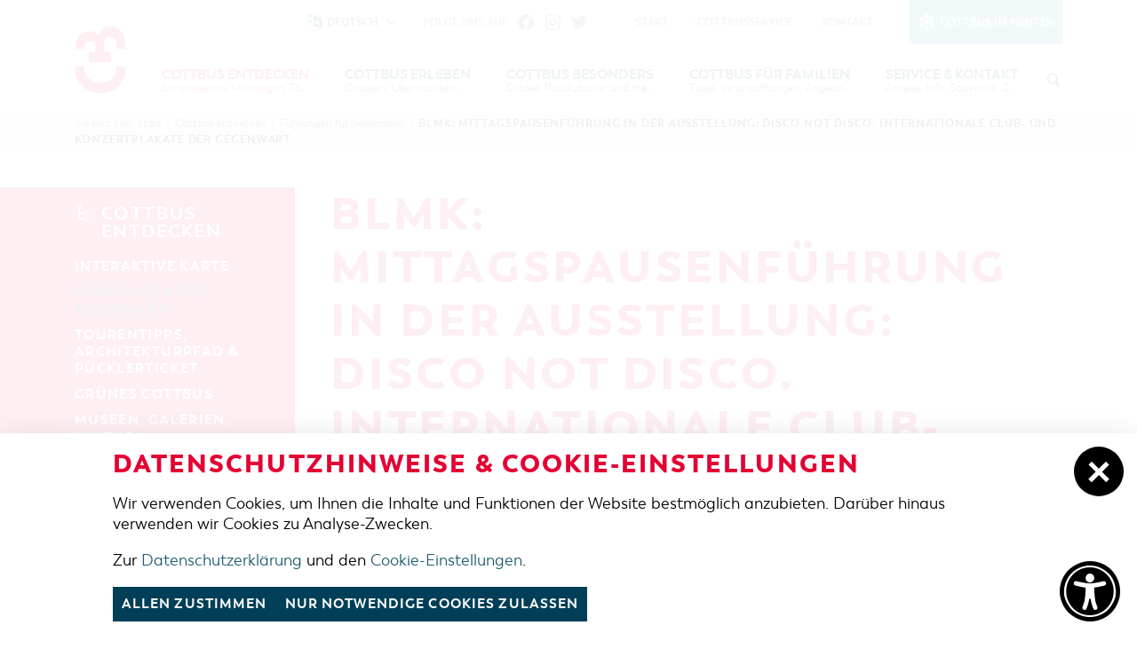

--- FILE ---
content_type: text/html; charset=utf-8
request_url: https://cottbus-tourismus.de/de/sommer/cottbus-entdecken/fuehrungen/artikel-blmk_mittagspausenfuehrung_in_der_ausstellung_disco_not_disco_internationale_club-_und_konzertplakate_der_gegenwart.html
body_size: 10567
content:
<!doctype html>
<html class="no-js modul_events no-mobile" lang="de">
    <head>
        <meta charset="utf-8">
        <meta http-equiv="x-ua-compatible" content="ie=edge">

		
		<title>BLMK: Mittagspausenführung in der Ausstellung: Disco Not Disco. Internationale Club- und Konzertplakate der Gegenwart</title>
		<meta name="keywords" content="Cottbus, Cottbus Tourismus, Cottbus Service, Cottbuser Postkutscher, Touristinformation Cottbus, Stadtführung Cottbus, Stadtinformation Cottbus, Sehenswürdigkeiten Cottbus, Pauschale Cottbus, Übernachtung Cottbus, Urlaub Cottbus, Cottbuser Baumkuchen, Ferien Cottbus, Branitz Cottbus, Branitzer Park, Schloss Branitz, Staatstheater Cottbus, Übernachten in Cottbus, Stadtbesichtigung, Hotel Cottbus, Ferienwohnung Cottbus, Ferienhaus Cottbus, Besichtigung Cottbus, Hotelbuchung Cottbus">
		<meta name="description" content="Cottbus ist eine besonders sehenswerte Stadt im Süden Brandenburgs. Hier finden Sie Informationen zu Übernachtungen, Veranstaltungen und Tipps für Besichtigungen und Ausflüge.">
		<meta name="language" content="de">
        <meta name="viewport" content="width=device-width, initial-scale=1, shrink-to-fit=no">

        <link rel="manifest" href="https://cottbus-tourismus.de/site.webmanifest">
        <link rel="apple-touch-icon" href="https://cottbus-tourismus.de/icon.png">
        <link rel="shortcut icon" type="image/x-icon" href="https://cottbus-tourismus.de/favicon.ico">

		
		<link rel="canonical" href="https://cottbus-tourismus.de/de/sommer/cottbus-erleben/veranstaltungskalender/artikel-blmk_mittagspausenfuehrung_in_der_ausstellung_disco_not_disco_internationale_club-_und_konzertplakate_der_gegenwart.html"><link type="text/css" rel="stylesheet" media="all" title="" href="https://cottbus-tourismus.de/css/normalize.css?v=2021.4"><link type="text/css" rel="stylesheet" media="screen, print" title="" href="https://cottbus-tourismus.de/css/main.css?v=2024.1"><link type="text/css" rel="stylesheet" media="screen" title="" href="https://cottbus-tourismus.de/css/colorScheme.php?scheme=0"><link type="text/css" rel="stylesheet" media="screen" title="" href="https://cottbus-tourismus.de/css/jquery-ui.min.css?v=2020.0">
        
		<!-- Google Analytics -->
		<script>
			function gaOptout() {
				alert('Google Analytics ist auf dieser Seite nicht aktiv.');
			}
		</script>
		<!-- End Google Analytics -->		    </head>
    <body>
        <input type="checkbox" class="checkboxTrigger hidden" id="languageSelectSwitch" role="switch" autocomplete="off">
        <input type="checkbox" class="checkboxTrigger hidden" id="siteSearchSwitch" role="switch" autocomplete="off">

        <div id="wrapper" class="clearfix">
        	<header id="header" class="baseSpacer isOverBreakpoint isAtTop fixedShow hasSrc">
                <a id="logo" href="https://cottbus-tourismus.de/de/sommer.html" accesskey="0" title="Cottbus Tourismus">
                    <img src="https://cottbus-tourismus.de/img/logo-signet-cb.png" width="232" height="300" alt="Cottbus Tourismus">
                </a>
                <div id="quickSrcBoxWrap">
			<label for="siteSearchSwitch" id="siteSearchTrigger" role="button"><span class="icon noMargin icon-search on"></span><span class="icon noMargin icon-cancel off"></span><span class="label">Suche</span></label>
			<form action="https://cottbus-tourismus.de/de/sommer/suche.html" method="get" id="quickSrcBox" class="form">
				<label for="srcBoxQ">Suche</label>
				<input title="Suche" id="srcBoxQ" name="q" type="search" autocomplete="off" value="" placeholder="Suchbegriff" required>
				<input type="hidden" name="sendenok" value="senden">
				<input type="hidden" name="zeit" value="1769475680">
				<button type="submit" title="absenden" id="srcBoxSubmit">
					<span class="icon noMargin icon-right-open"></span>
				</button>
			</form>
		</div>                <button id="navMenuTrigger" role="button" class="hidden-print skewedBackgroundX" aria-expanded="false" aria-haspopup="menu" aria-controls="header"><span class="on letterSpacing">Menü</span><span class="off"><span class="icon icon-cancel noMargin"></span></span></button>
                <div id="headerWrap">
                	<div class="wrap">
                        <div id="topBar">
                       		
					<a href="https://cottbus-tourismus.de/de/winter.html" id="seasonSwitch" class="cs5"><span class="icon noMargin icon-snowflake-o"></span><span class="label">Cottbus im Winter</span></a>
							<nav id="navStd" class="navStd">
								<ul class="nav hidden-print clearfix"><li><a href="https://cottbus-tourismus.de/de/sommer.html" accesskey="" title="Start"><span class="icon icon-right-open"></span>Start</a></li><li><a href="https://cottbus-tourismus.de/de/sommer/cottbusservice.html" accesskey="" title="CottbusService"><span class="icon icon-right-open"></span>CottbusService</a></li><li><a href="https://cottbus-tourismus.de/de/sommer/kontakt.html" accesskey="" title="Kontakt"><span class="icon icon-right-open"></span>Kontakt</a></li></ul>
							</nav>
							<div id="socialHeader" class="social">
                                <span class="label">Folge uns auf</span>
                                <ul class="nav hidden-print clearfix" role="menubar" aria-label="Social Media"><li role="presentation"><a role="menuitem" href="https://www.facebook.com/cottbus.tourismus/" target="_blank" accesskey="" title="Facebook"><span class="icon icon-facebook"></span></a></li><li role="presentation"><a role="menuitem" href="https://www.instagram.com/cottbus.erleben/" target="_blank" accesskey="" title="Instagram"><span class="icon icon-instagram"></span></a></li><li role="presentation"><a role="menuitem" href="https://twitter.com/cottbus_info" target="_blank" accesskey="" title="Twitter"><span class="icon icon-twitter"></span></a></li></ul>
                            </div>                        </div>

                        <nav id="navMain" class="nav clearfix hidden-print"><ul role="menubar" aria-label="Hauptmenü" id="navMainUl">
					<li id="li_9" role="presentation" class="lvl1 active hasSub">
						
						<div class="navBtnWrap">
							<a role="menuitem" href="https://cottbus-tourismus.de/de/sommer/cottbus-entdecken.html" accesskey="" title="Cottbus entdecken" class="active">
								
								<span class="name">Cottbus entdecken</span><span class="subTitle">Sehenswertes, Führungen, Tourentipps</span>
							</a>
							<button class="iconMenuTriggerDwn" role="button" aria-haspopup="true" aria-expanded="false" aria-controls="ul_9 li_9" aria-label="Zeige Unternavigation an von Cottbus entdecken"><span class="icon noMargin icon-down-open"></span></button>
						</div>
						<div class="subNavWrap ulWrap clearfix" role="menu" id="ul_9"><span class="label">Cottbus entdecken</span><ul  class="lvl2 active" aria-label="Cottbus entdecken">
					<li id="li_15" role="presentation" class="lvl2">
						
						<div class="navBtnWrap">
							<a role="menuitem" href="https://cottbus-tourismus.de/de/sommer/cottbus-entdecken/interaktive-karte.html" accesskey="" title="interaktive Karte">
								
								<span class="name letterSpacing">interaktive Karte</span>
							</a>
							
						</div>
					</li>
					<li id="li_16" role="presentation" class="lvl2 active">
						
						<div class="navBtnWrap">
							<a role="menuitem" href="https://cottbus-tourismus.de/de/sommer/cottbus-entdecken/fuehrungen.html" accesskey="" title="Führungen für Jedermann" class="active">
								
								<span class="name letterSpacing">Führungen für Jedermann</span>
							</a>
							
						</div>
					</li>
					<li id="li_17" role="presentation" class="lvl2 hasSub">
						
						<div class="navBtnWrap">
							<a role="menuitem" href="https://cottbus-tourismus.de/de/sommer/cottbus-entdecken/tourentipps.html" accesskey="" title="Tourentipps, Architekturpfad &amp; Pücklerticket" class="hasIcon">
								
								<span class="name letterSpacing">Tourentipps, Architekturpfad & Pücklerticket</span><span class="icon iconSpecial icon-right-open noMargin"></span>
							</a>
							<button class="iconMenuTriggerDwn" role="button" aria-haspopup="true" aria-expanded="false" aria-controls="ul_17 li_17" aria-label="Zeige Unternavigation an von Tourentipps, Architekturpfad & Pücklerticket"><span class="icon noMargin icon-down-open"></span></button>
						</div>
						<div class="subNavWrap ulWrap clearfix" role="menu" id="ul_17"><ul  class="lvl3" aria-label="Tourentipps, Architekturpfad &amp; Pücklerticket">
					<li id="li_44" role="presentation" class="lvl3">
						
						<div class="navBtnWrap">
							<a role="menuitem" href="https://cottbus-tourismus.de/de/sommer/cottbus-entdecken/tourentipps/architekturpfad.html" accesskey="" title="Architekturpfad">
								<span class="icon icon-right-open noMargin"></span>
								<span class="name letterSpacing">Architekturpfad</span>
							</a>
							
						</div>
					</li>
					<li id="li_45" role="presentation" class="lvl3">
						
						<div class="navBtnWrap">
							<a role="menuitem" href="https://cottbus-tourismus.de/de/sommer/cottbus-entdecken/tourentipps/radtouren.html" accesskey="" title="Radtouren">
								<span class="icon icon-right-open noMargin"></span>
								<span class="name letterSpacing">Radtouren</span>
							</a>
							
						</div>
					</li>
					<li id="li_46" role="presentation" class="lvl3">
						
						<div class="navBtnWrap">
							<a role="menuitem" href="https://cottbus-tourismus.de/de/sommer/cottbus-entdecken/tourentipps/wandertouren.html" accesskey="" title="Wandertouren">
								<span class="icon icon-right-open noMargin"></span>
								<span class="name letterSpacing">Wandertouren</span>
							</a>
							
						</div>
					</li>
					<li id="li_47" role="presentation" class="lvl3">
						
						<div class="navBtnWrap">
							<a role="menuitem" href="https://cottbus-tourismus.de/de/sommer/cottbus-entdecken/tourentipps/kanutouren.html" accesskey="" title="Kanutouren">
								<span class="icon icon-right-open noMargin"></span>
								<span class="name letterSpacing">Kanutouren</span>
							</a>
							
						</div>
					</li></ul></div>
					</li>
					<li id="li_18" role="presentation" class="lvl2">
						
						<div class="navBtnWrap">
							<a role="menuitem" href="https://cottbus-tourismus.de/de/sommer/cottbus-entdecken/gruenes-cottbus.html" accesskey="" title="grünes Cottbus">
								
								<span class="name letterSpacing">grünes Cottbus</span>
							</a>
							
						</div>
					</li>
					<li id="li_19" role="presentation" class="lvl2">
						
						<div class="navBtnWrap">
							<a role="menuitem" href="https://cottbus-tourismus.de/de/sommer/cottbus-entdecken/museen-galerien-kultur.html" accesskey="" title="Museen, Galerien, Kultur">
								
								<span class="name letterSpacing">Museen, Galerien, Kultur</span>
							</a>
							
						</div>
					</li>
					<li id="li_79" role="presentation" class="lvl2">
						
						<div class="navBtnWrap">
							<a role="menuitem" href="https://cottbus-tourismus.de/de/sommer/cottbus-entdecken/gastronomie.html" accesskey="" title="Gastronomie">
								
								<span class="name letterSpacing">Gastronomie</span>
							</a>
							
						</div>
					</li>
					<li id="li_20" role="presentation" class="lvl2 hasSub">
						
						<div class="navBtnWrap">
							<a role="menuitem" href="https://cottbus-tourismus.de/de/sommer/cottbus-entdecken/einkaufen-und-parken.html" accesskey="" title="Einkaufen, Parken und Cottbuser Geschenkgutschein" class="hasIcon">
								
								<span class="name letterSpacing">Einkaufen, Parken und Cottbuser Geschenkgutschein</span><span class="icon iconSpecial icon-right-open noMargin"></span>
							</a>
							<button class="iconMenuTriggerDwn" role="button" aria-haspopup="true" aria-expanded="false" aria-controls="ul_20 li_20" aria-label="Zeige Unternavigation an von Einkaufen, Parken und Cottbuser Geschenkgutschein"><span class="icon noMargin icon-down-open"></span></button>
						</div>
						<div class="subNavWrap ulWrap clearfix" role="menu" id="ul_20"><ul  class="lvl3" aria-label="Einkaufen, Parken und Cottbuser Geschenkgutschein">
					<li id="li_50" role="presentation" class="lvl3">
						
						<div class="navBtnWrap">
							<a role="menuitem" href="https://cottbus-tourismus.de/de/sommer/cottbus-entdecken/einkaufen-und-parken/einkaufen.html" accesskey="" title="Einkaufen">
								<span class="icon icon-right-open noMargin"></span>
								<span class="name letterSpacing">Einkaufen</span>
							</a>
							
						</div>
					</li>
					<li id="li_49" role="presentation" class="lvl3">
						
						<div class="navBtnWrap">
							<a role="menuitem" href="https://cottbus-tourismus.de/de/sommer/cottbus-entdecken/einkaufen-und-parken/parkmoeglichkeiten.html" accesskey="" title="Parkmöglichkeiten">
								<span class="icon icon-right-open noMargin"></span>
								<span class="name letterSpacing">Parkmöglichkeiten</span>
							</a>
							
						</div>
					</li>
					<li id="li_52" role="presentation" class="lvl3">
						
						<div class="navBtnWrap">
							<a role="menuitem" href="https://cottbus-tourismus.de/de/sommer/cottbus-entdecken/einkaufen-und-parken/wochenmaerkte-verkaufsoffene-sonntage.html" accesskey="" title="Wochenmärkte">
								<span class="icon icon-right-open noMargin"></span>
								<span class="name letterSpacing">Wochenmärkte</span>
							</a>
							
						</div>
					</li>
					<li id="li_82" role="presentation" class="lvl3">
						
						<div class="navBtnWrap">
							<a role="menuitem" href="https://cottbus-tourismus.de/de/sommer/cottbus-entdecken/einkaufen-und-parken/cottbuser-geschenkgutschein.html" accesskey="" title="Cottbuser Geschenkgutschein">
								<span class="icon icon-right-open noMargin"></span>
								<span class="name letterSpacing">Cottbuser Geschenkgutschein</span>
							</a>
							
						</div>
					</li></ul></div>
					</li>
					<li id="li_22" role="presentation" class="lvl2">
						
						<div class="navBtnWrap">
							<a role="menuitem" href="https://cottbus-tourismus.de/de/sommer/cottbus-entdecken/der-perfekte-tag.html" accesskey="" title="Der perfekte Tag">
								
								<span class="name letterSpacing">Der perfekte Tag</span>
							</a>
							
						</div>
					</li>
					<li id="li_91" role="presentation" class="lvl2">
						
						<div class="navBtnWrap">
							<a role="menuitem" href="https://cottbus-tourismus.de/de/sommer/cottbus-entdecken/cottbus-von-oben.html" accesskey="" title="Cottbus von oben (Fotos)">
								
								<span class="name letterSpacing">Cottbus von oben (Fotos)</span>
							</a>
							
						</div>
					</li>
					<li id="li_92" role="presentation" class="lvl2">
						
						<div class="navBtnWrap">
							<a role="menuitem" href="https://cottbus-tourismus.de/de/sommer/cottbus-entdecken/cottbus-von-oben-kurzvideos.html" accesskey="" title="Cottbus von Oben (Kurzvideos)">
								
								<span class="name letterSpacing">Cottbus von Oben (Kurzvideos)</span>
							</a>
							
						</div>
					</li></ul></div>
					</li>
					<li id="li_10" role="presentation" class="lvl1 hasSub">
						
						<div class="navBtnWrap">
							<a role="menuitem" href="https://cottbus-tourismus.de/de/sommer/cottbus-erleben.html" accesskey="" title="Cottbus erleben">
								
								<span class="name">Cottbus erleben</span><span class="subTitle">Gruppen, Übernachten, Events …</span>
							</a>
							<button class="iconMenuTriggerDwn" role="button" aria-haspopup="true" aria-expanded="false" aria-controls="ul_10 li_10" aria-label="Zeige Unternavigation an von Cottbus erleben"><span class="icon noMargin icon-down-open"></span></button>
						</div>
						<div class="subNavWrap ulWrap clearfix" role="menu" id="ul_10"><span class="label">Cottbus erleben</span><ul  class="lvl2" aria-label="Cottbus erleben">
					<li id="li_24" role="presentation" class="lvl2">
						
						<div class="navBtnWrap">
							<a role="menuitem" href="https://cottbus-tourismus.de/de/sommer/cottbus-erleben/highlights.html" accesskey="" title="Cottbuser Veranstaltungshighlights">
								
								<span class="name letterSpacing">Cottbuser Veranstaltungshighlights</span>
							</a>
							
						</div>
					</li>
					<li id="li_25" role="presentation" class="lvl2 hasSub">
						
						<div class="navBtnWrap">
							<a role="menuitem" href="https://cottbus-tourismus.de/de/sommer/cottbus-erleben/uebernachtung-buchen.html" accesskey="" title="Übernachtungen | Ferienwohnungen in Cottbus" class="hasIcon">
								
								<span class="name letterSpacing">Übernachtungen buchen</span><span class="icon iconSpecial icon-right-open noMargin"></span>
							</a>
							<button class="iconMenuTriggerDwn" role="button" aria-haspopup="true" aria-expanded="false" aria-controls="ul_25 li_25" aria-label="Zeige Unternavigation an von Übernachtungen buchen"><span class="icon noMargin icon-down-open"></span></button>
						</div>
						<div class="subNavWrap ulWrap clearfix" role="menu" id="ul_25"><ul  class="lvl3" aria-label="Übernachtungen buchen">
					<li id="li_53" role="presentation" class="lvl3">
						
						<div class="navBtnWrap">
							<a role="menuitem" href="https://cottbus-tourismus.de/de/sommer/cottbus-erleben/uebernachtung-buchen/unterkuenfte.html" accesskey="" title="Unterkünfte">
								<span class="icon icon-right-open noMargin"></span>
								<span class="name letterSpacing">Unterkünfte</span>
							</a>
							
						</div>
					</li>
					<li id="li_54" role="presentation" class="lvl3">
						
						<div class="navBtnWrap">
							<a role="menuitem" href="https://cottbus-tourismus.de/de/sommer/cottbus-erleben/uebernachtung-buchen/caravanstellplaetze.html" accesskey="" title="Caravanstellplätze">
								<span class="icon icon-right-open noMargin"></span>
								<span class="name letterSpacing">Caravanstellplätze</span>
							</a>
							
						</div>
					</li></ul></div>
					</li>
					<li id="li_26" role="presentation" class="lvl2">
						
						<div class="navBtnWrap">
							<a role="menuitem" href="https://cottbus-tourismus.de/de/sommer/cottbus-erleben/angebote-fuer-gruppen.html" accesskey="" title="Angebote für Gruppen">
								
								<span class="name letterSpacing">Angebote für Gruppen</span>
							</a>
							
						</div>
					</li>
					<li id="li_23" role="presentation" class="lvl2">
						
						<div class="navBtnWrap">
							<a role="menuitem" href="https://cottbus-tourismus.de/de/sommer/cottbus-erleben/veranstaltungskalender.html" accesskey="" title="Veranstaltungskalender">
								
								<span class="name letterSpacing">Veranstaltungskalender</span>
							</a>
							
						</div>
					</li>
					<li id="li_105" role="presentation" class="lvl2">
						
						<div class="navBtnWrap">
							<a role="menuitem" href="https://cottbus-tourismus.de/de/sommer/cottbus-erleben/cottbus-per-video-entdecken.html" accesskey="" title="Cottbus per Video entdecken">
								
								<span class="name letterSpacing">Cottbus per Video entdecken</span>
							</a>
							
						</div>
					</li></ul></div>
					</li>
					<li id="li_11" role="presentation" class="lvl1 hasSub">
						
						<div class="navBtnWrap">
							<a role="menuitem" href="https://cottbus-tourismus.de/de/sommer/cottbus-besonders.html" accesskey="" title="Cottbus besonders">
								
								<span class="name">Cottbus besonders</span><span class="subTitle">Ostsee, Postkutscher und mehr...</span>
							</a>
							<button class="iconMenuTriggerDwn" role="button" aria-haspopup="true" aria-expanded="false" aria-controls="ul_11 li_11" aria-label="Zeige Unternavigation an von Cottbus besonders"><span class="icon noMargin icon-down-open"></span></button>
						</div>
						<div class="subNavWrap ulWrap clearfix" role="menu" id="ul_11"><span class="label">Cottbus besonders</span><ul  class="lvl2" aria-label="Cottbus besonders">
					<li id="li_27" role="presentation" class="lvl2 hasSub">
						
						<div class="navBtnWrap">
							<a role="menuitem" href="https://cottbus-tourismus.de/de/sommer/cottbus-besonders/der-cottbuser-ostsee.html" accesskey="" title="Der Cottbuser Ostsee" class="hasIcon">
								
								<span class="name letterSpacing">Der Cottbuser Ostsee</span><span class="icon iconSpecial icon-right-open noMargin"></span>
							</a>
							<button class="iconMenuTriggerDwn" role="button" aria-haspopup="true" aria-expanded="false" aria-controls="ul_27 li_27" aria-label="Zeige Unternavigation an von Der Cottbuser Ostsee"><span class="icon noMargin icon-down-open"></span></button>
						</div>
						<div class="subNavWrap ulWrap clearfix" role="menu" id="ul_27"><ul  class="lvl3" aria-label="Der Cottbuser Ostsee">
					<li id="li_51" role="presentation" class="lvl3">
						
						<div class="navBtnWrap">
							<a role="menuitem" href="https://cottbus-tourismus.de/de/sommer/cottbus-besonders/der-cottbuser-ostsee/veranstaltungen.html" accesskey="" title="Veranstaltungen">
								<span class="icon icon-right-open noMargin"></span>
								<span class="name letterSpacing">Veranstaltungen</span>
							</a>
							
						</div>
					</li></ul></div>
					</li>
					<li id="li_28" role="presentation" class="lvl2">
						
						<div class="navBtnWrap">
							<a role="menuitem" href="https://cottbus-tourismus.de/de/sommer/cottbus-besonders/der-cottbuer-postkutscher.html" accesskey="" title="Der Cottbuser Postkutscher &amp; die Baumkuchenfrau">
								
								<span class="name letterSpacing">Der Cottbuser Postkutscher & die Baumkuchenfrau</span>
							</a>
							
						</div>
					</li>
					<li id="li_29" role="presentation" class="lvl2">
						
						<div class="navBtnWrap">
							<a role="menuitem" href="https://cottbus-tourismus.de/de/sommer/cottbus-besonders/sorben-wenden.html" accesskey="" title="Sorben &amp; Wenden">
								
								<span class="name letterSpacing">Sorben & Wenden</span>
							</a>
							
						</div>
					</li>
					<li id="li_31" role="presentation" class="lvl2">
						
						<div class="navBtnWrap">
							<a role="menuitem" href="https://cottbus-tourismus.de/de/sommer/cottbus-besonders/heiraten-in-cottbus.html" accesskey="" title="Heiraten in Cottbus">
								
								<span class="name letterSpacing">Heiraten in Cottbus</span>
							</a>
							
						</div>
					</li>
					<li id="li_71" role="presentation" class="lvl2">
						
						<div class="navBtnWrap">
							<a role="menuitem" href="https://cottbus-tourismus.de/de/sommer/cottbus-besonders/cottbus-bist-du.html" accesskey="" title="Cottbus bist du">
								
								<span class="name letterSpacing">Cottbus bist du</span>
							</a>
							
						</div>
					</li>
					<li id="li_102" role="presentation" class="lvl2">
						
						<div class="navBtnWrap">
							<a role="menuitem" href="https://cottbus-tourismus.de/de/sommer/cottbus-besonders/festwoche-50-jahre-stadthalle.html" accesskey="" title="Festwoche: 50 Jahre Stadthalle">
								
								<span class="name letterSpacing">Festwoche: 50 Jahre Stadthalle</span>
							</a>
							
						</div>
					</li>
					<li id="li_103" role="presentation" class="lvl2">
						
						<div class="navBtnWrap">
							<a role="menuitem" href="https://cottbus-tourismus.de/de/sommer/cottbus-besonders/weg-des-handwerks-die-zunftzeichen.html" accesskey="" title="&quot;Weg des Handwerks&quot; - Die Zunftzeichen">
								
								<span class="name letterSpacing">"Weg des Handwerks" - Die Zunftzeichen</span>
							</a>
							
						</div>
					</li></ul></div>
					</li>
					<li id="li_12" role="presentation" class="lvl1 hasSub">
						
						<div class="navBtnWrap">
							<a role="menuitem" href="https://cottbus-tourismus.de/de/sommer/cottbus-fuer-familien.html" accesskey="" title="Cottbus für Familien">
								
								<span class="name">Cottbus für Familien</span><span class="subTitle">Tipps, Veranstaltungen, Angebote...</span>
							</a>
							<button class="iconMenuTriggerDwn" role="button" aria-haspopup="true" aria-expanded="false" aria-controls="ul_12 li_12" aria-label="Zeige Unternavigation an von Cottbus für Familien"><span class="icon noMargin icon-down-open"></span></button>
						</div>
						<div class="subNavWrap ulWrap clearfix" role="menu" id="ul_12"><span class="label">Cottbus für Familien</span><ul  class="lvl2" aria-label="Cottbus für Familien">
					<li id="li_33" role="presentation" class="lvl2">
						
						<div class="navBtnWrap">
							<a role="menuitem" href="https://cottbus-tourismus.de/de/sommer/cottbus-fuer-familien/freizeit-und-kultur.html" accesskey="" title="Freizeit und Kultur">
								
								<span class="name letterSpacing">Freizeit und Kultur</span>
							</a>
							
						</div>
					</li>
					<li id="li_34" role="presentation" class="lvl2">
						
						<div class="navBtnWrap">
							<a role="menuitem" href="https://cottbus-tourismus.de/de/sommer/cottbus-fuer-familien/veranstaltungen.html" accesskey="" title="Veranstaltungen">
								
								<span class="name letterSpacing">Veranstaltungen</span>
							</a>
							
						</div>
					</li>
					<li id="li_90" role="presentation" class="lvl2">
						
						<div class="navBtnWrap">
							<a role="menuitem" href="https://cottbus-tourismus.de/de/sommer/cottbus-fuer-familien/uebernachtungen-fuer-familien.html" accesskey="" title="Übernachtungen für Familien">
								
								<span class="name letterSpacing">Übernachtungen für Familien</span>
							</a>
							
						</div>
					</li></ul></div>
					</li>
					<li id="li_13" role="presentation" class="lvl1 hasSub">
						
						<div class="navBtnWrap">
							<a role="menuitem" href="https://cottbus-tourismus.de/de/sommer/service-kontakt.html" accesskey="" title="Service &amp; Kontakt">
								
								<span class="name">Service & Kontakt</span><span class="subTitle">Anreise, Info, Souvenirs, Gutscheine</span>
							</a>
							<button class="iconMenuTriggerDwn" role="button" aria-haspopup="true" aria-expanded="false" aria-controls="ul_13 li_13" aria-label="Zeige Unternavigation an von Service & Kontakt"><span class="icon noMargin icon-down-open"></span></button>
						</div>
						<div class="subNavWrap ulWrap clearfix" role="menu" id="ul_13"><span class="label">Service & Kontakt</span><ul  class="lvl2" aria-label="Service &amp; Kontakt">
					<li id="li_36" role="presentation" class="lvl2">
						
						<div class="navBtnWrap">
							<a role="menuitem" href="https://cottbus-tourismus.de/de/sommer/service-kontakt/touristinformation.html" accesskey="" title="Touristinformation">
								
								<span class="name letterSpacing">Touristinformation</span>
							</a>
							
						</div>
					</li>
					<li id="li_37" role="presentation" class="lvl2">
						
						<div class="navBtnWrap">
							<a role="menuitem" href="https://cottbus-tourismus.de/de/sommer/service-kontakt/cottbuser-bildergalerie.html" accesskey="" title="Cottbuser Bildergalerie">
								
								<span class="name letterSpacing">Cottbuser Bildergalerie</span>
							</a>
							
						</div>
					</li>
					<li id="li_38" role="presentation" class="lvl2">
						
						<div class="navBtnWrap">
							<a role="menuitem" href="https://cottbus-tourismus.de/de/sommer/service-kontakt/lademoeglichkeiten-fuer-e-bikes.html" accesskey="" title="Lademöglichkeiten für E-Bikes">
								
								<span class="name letterSpacing">Lademöglichkeiten für E-Bikes</span>
							</a>
							
						</div>
					</li>
					<li id="li_39" role="presentation" class="lvl2">
						
						<div class="navBtnWrap">
							<a role="menuitem" href="https://cottbus-tourismus.de/de/sommer/service-kontakt/infomaterial.html" accesskey="" title="Infomaterial">
								
								<span class="name letterSpacing">Infomaterial</span>
							</a>
							
						</div>
					</li>
					<li id="li_40" role="presentation" class="lvl2">
						
						<div class="navBtnWrap">
							<a role="menuitem" href="https://cottbus-tourismus.de/de/sommer/service-kontakt/gutscheine.html" accesskey="" title="Gutscheine">
								
								<span class="name letterSpacing">Gutscheine</span>
							</a>
							
						</div>
					</li>
					<li id="li_101" role="presentation" class="lvl2">
						
						<div class="navBtnWrap">
							<a role="menuitem" href="https://cottbus-tourismus.de/de/sommer/service-kontakt/souvenirs.html" accesskey="" title="Souvenirs">
								
								<span class="name letterSpacing">Souvenirs</span>
							</a>
							
						</div>
					</li>
					<li id="li_41" role="presentation" class="lvl2">
						
						<div class="navBtnWrap">
							<a role="menuitem" href="https://cottbus-tourismus.de/de/sommer/service-kontakt/cottbus-barrierefrei.html" accesskey="" title="Cottbus barrierefrei">
								
								<span class="name letterSpacing">Cottbus barrierefrei</span>
							</a>
							
						</div>
					</li>
					<li id="li_78" role="presentation" class="lvl2">
						
						<div class="navBtnWrap">
							<a role="menuitem" href="https://cottbus-tourismus.de/de/sommer/service-kontakt/oeffentliche-toiletten.html" accesskey="" title="Öffentliche Toiletten">
								
								<span class="name letterSpacing">Öffentliche Toiletten</span>
							</a>
							
						</div>
					</li></ul></div>
					</li></ul>
	</nav>                        <div class="clear"></div>
                	</div>
                </div>
                
	<nav id="languageSelect" class="nav lang">
    	<label for="languageSelectSwitch" class="ident clearfix" role="button">
			<i class="icon noMargin icon-language"></i>
			<span class="active">
				<span class="long">Deutsch</span>
				<span class="short">de</span>
				<i class="icon noMargin icon-down-open"></i>
			</span>
		</label>
		<ul class="langs">
			<li>
				<label for="languageSelectSwitch" class="aktiv item clearfix" role="button" title="Deutsch" lang="de">
					<img src="https://cottbus-tourismus.de/visioncontent/bilderdatenbank/de.png" alt="Deutsch"><span>Deutsch</span>
				</label>
			</li>
			<li>
				<a href="https://cottbus-tourismus.de/pl/lato/odk.html" class="item" title="Polski" lang="pl">
					<img src="https://cottbus-tourismus.de/visioncontent/bilderdatenbank/pl.png" alt="Polski"><span>Polski</span>
				</a>
			</li>
		</ul>
	</nav>                <div class="clear"></div>
            </header>
            <div class="clear"></div>
            <main id="main" class="baseSpacer">
                <div id="outdated" data-lang="/js/outdatedbrowserLang/de.html"></div>
                <noscript class="chromeframe">
                	<p><strong>Um den vollen Funktionsumfang dieser Webseite zu erfahren, benötigen Sie JavaScript.</strong></p><p>Eine Anleitung wie Sie JavaScript in Ihrem Browser einschalten, befindet sich <a href="http://www.enable-javascript.com/de/" tabindex="1" target="_blank">hier</a>.</p>                </noscript>

                <nav id="breadcrumb" role="navigation" class="pushOut"><div class="wrap baseSpacer"><span class="label">Sie sind hier:</span> <a href="https://cottbus-tourismus.de/de/sommer.html">Start</a><span class="divider">/</span><a href="https://cottbus-tourismus.de/de/sommer/cottbus-entdecken.html" >Cottbus entdecken</a><span class="divider">/</span><a href="https://cottbus-tourismus.de/de/sommer/cottbus-entdecken/fuehrungen.html" >Führungen für Jedermann</a><span class="divider">/</span><a href="https://cottbus-tourismus.de/de/sommer/cottbus-entdecken/fuehrungen/artikel-blmk_mittagspausenfuehrung_in_der_ausstellung_disco_not_disco_internationale_club-_und_konzertplakate_der_gegenwart.html" class="last">BLMK: Mittagspausenführung in der Ausstellung: Disco Not Disco. Internationale Club- und Konzertplakate der Gegenwart</a></div></nav>                <div id="content" class="clearfix">
					
	<section class="section clearfix withSidebar">
		<div class="rightContentCol">
			
				<article id="article_blmk_mittagspausenfuehrung_in_der_ausstellung_disco_not_disco_internationale_club-_und_konzertplakate_der_gegenwart" class="clearfix eventDetail article"><h1>BLMK: Mittagspausenführung in der Ausstellung: Disco Not Disco. Internationale Club- und Konzertplakate der Gegenwart</h1>
					<ul class="eventData clearfix letterSpacing">
						<li>20. Oktober 2022</li><li>12:00 Uhr</li><li>Brandenburgisches Landesmuseum für moderne Kunst (Cottbus)</li><li><span class="eventDataCategories"><a href="https://cottbus-tourismus.de/de/sommer/cottbus-entdecken/fuehrungen.html?category=8" class="eventDataCategory nowrap">Ausstellung</a>, <a href="https://cottbus-tourismus.de/de/sommer/cottbus-entdecken/fuehrungen.html?category=13" class="eventDataCategory nowrap">Führung / Besichtigung</a></span></li>
					</ul>
				<div id="gal_2166227" class="imagesWrap imgRight">
					<div class="imagesInnerWrap imgWidth-33">
						<div class="imgWrap">
							
								<a href="https://cottbus-tourismus.de/visioncontent/bilderdatenbank/item_696347_pic_1_orig.jpg" title="Außenansicht des Kunstmuseums, Foto: Marlies Kross, Theaterfotografin Staatstheater Cottbus, Lizenz: Brandenburgische Kulturstiftung Cottbus-Frankfurt (Oder)" class="img imgTrigger" data-rel="gallery-4123" target="_blank">
									<span class="zoom icon-resize-full"></span>
									<img  src="https://cottbus-tourismus.de/img/rendered/11243_5982c2346db4f89f884accdbf75067a4.jpg?adaptive=33.33" alt="" width="200" height="133">
								</a>
							<small class="caption">Außenansicht des Kunstmuseums, Foto: Marlies Kross, Theaterfotografin Staatstheater Cottbus, Lizenz: Brandenburgische Kulturstiftung Cottbus-Frankfurt (Oder)</small>
						</div>
					</div>
				</div><p>24.9. – 4.12.22 | Dieselkraftwerk<br />
<br />
Mark Bohle (D/ES), Boris Jakobek (F), Raffael Kormann (D), Cecilia Martinez de Puig (GB), Marko Vuleta-Djukanov (RS), ZWÖLF (Stefan Guzy/Björn Wiede) (D) <br />
<br />
Abseits der in der Plakatkunst-Sammlung des BLMK breit vertretenen Spielarten des Kulturplakats wirft die Ausstellung einige Schlaglichter auf zeitgenössische, internationale Positionen im Bereich des Konzert- und Clubplakats. Was zeichnet die Plakatproduktion in dieser subkulturellen Nische aus? Die Plakate entstanden zwar in Frankreich, Großbritannien, Spanien, Deutschland und Serbien vorrangig für regionale Orte und Clubs, doch prägen sie dabei keinen erkennbaren Nationalstil aus. Sie treiben vielmehr ihre ganz eigenen gestalterischen Blüten in der Ansprache der unterschiedlichen Musikszenen und im Personalstil der jeweiligen Entwerfenden.<br />
<br />
HINWEIS<br />
Anmeldung bis 19.10.2022 erforderlich.</p><p><a href="http://blmk.de" target="_blank" title="Tickets" class="btn btnIconRight btnRaised">Tickets<i class="icon icon-ticket"></i></a></p>
				<div class="clear"></div>
				<div class="gridWrap">
					<div class="articleGrid gridWidth_50">
						<div class="gridWrapInner">
							<div class="info">
								<h2 class="headline">Veranstaltungsort</h2>
								<p>Brandenburgisches Landesmuseum für moderne Kunst (Cottbus)<br>Am Amtsteich 15<br>03046 Cottbus<br><b>Telefon:</b> +(0)355/49494040<br><b>E-Mail:</b> <a href="mailto:info@blmk.de">info@blmk.de</a><br><b>Web:</b> <a href="http://www.blmk.de" target="_blank">www.blmk.de</a></p>
							</div>
						</div>
					</div>
					<div class="articleGrid gridWidth_50">
						<div class="gridWrapInner">
							<div class="info">
								<h2 class="headline">Kontakt</h2>
								<p>Brandenburgisches Landesmuseum für moderne Kunst (Cottbus)<br>Am Amtsteich 15<br>03046 Cottbus<br><b>Telefon:</b> +(0)355/49494040<br><b>E-Mail:</b> <a href="mailto:info@blmk.de">info@blmk.de</a><br><b>Web:</b> <a href="http://www.blmk.de" target="_blank">www.blmk.de</a></p>
							</div>
						</div>
					</div>
					<div class="articleGrid gridWidth_50">
						<div class="gridWrapInner">
							<div class="info">
								<h2 class="headline">Preise</h2>
								<p>Eintritt inkl.kleinem Snack 8,50 Euro</p>
							</div>
						</div>
					</div>
				</div>
				<p><p>Ein Service der TMB Tourismus-Marketing Brandenburg GmbH: <a href="http://www.reiseland-brandenburg.de" target="_blank">Weitere Informationen zu Reisen, Ausfl&uuml;gen und Veranstaltungen in Brandenburg</a>.</p></p>
			</article>
		</div>
		
		<aside class="leftContentCol">
			
			<div class="box pushOutLeft box_navSub" id="box_1">
					<nav id="navSub" class="navSub nav hidden-print">
						<strong class="boxHead letterSpacing hasIcon">
							<span class="icon icon-flow-cascade noMargin"></span>Cottbus entdecken
						</strong>
						<ul class="boxContent letterSpacing"><li><a href="https://cottbus-tourismus.de/de/sommer/cottbus-entdecken/interaktive-karte.html" accesskey="" title="interaktive Karte" class="lvl2 hyphenate">interaktive Karte</a></li>
<li><a href="https://cottbus-tourismus.de/de/sommer/cottbus-entdecken/fuehrungen.html" accesskey="" title="Führungen für Jedermann" class="lvl2 hyphenate active">Führungen für Jedermann</a></li>
<li><a href="https://cottbus-tourismus.de/de/sommer/cottbus-entdecken/tourentipps.html" accesskey="" title="Tourentipps, Architekturpfad &amp; Pücklerticket" class="lvl2 hyphenate">Tourentipps, Architekturpfad &amp; Pücklerticket</a></li>
<li><a href="https://cottbus-tourismus.de/de/sommer/cottbus-entdecken/gruenes-cottbus.html" accesskey="" title="grünes Cottbus" class="lvl2 hyphenate">grünes Cottbus</a></li>
<li><a href="https://cottbus-tourismus.de/de/sommer/cottbus-entdecken/museen-galerien-kultur.html" accesskey="" title="Museen, Galerien, Kultur" class="lvl2 hyphenate">Museen, Galerien, Kultur</a></li>
<li><a href="https://cottbus-tourismus.de/de/sommer/cottbus-entdecken/gastronomie.html" accesskey="" title="Gastronomie" class="lvl2 hyphenate">Gastronomie</a></li>
<li><a href="https://cottbus-tourismus.de/de/sommer/cottbus-entdecken/einkaufen-und-parken.html" accesskey="" title="Einkaufen, Parken und Cottbuser Geschenkgutschein" class="lvl2 hyphenate">Einkaufen, Parken und Cottbuser Geschenkgutschein</a></li>
<li><a href="https://cottbus-tourismus.de/de/sommer/cottbus-entdecken/der-perfekte-tag.html" accesskey="" title="Der perfekte Tag" class="lvl2 hyphenate">Der perfekte Tag</a></li>
<li><a href="https://cottbus-tourismus.de/de/sommer/cottbus-entdecken/cottbus-von-oben.html" accesskey="" title="Cottbus von oben (Fotos)" class="lvl2 hyphenate">Cottbus von oben (Fotos)</a></li>
<li><a href="https://cottbus-tourismus.de/de/sommer/cottbus-entdecken/cottbus-von-oben-kurzvideos.html" accesskey="" title="Cottbus von Oben (Kurzvideos)" class="lvl2 hyphenate">Cottbus von Oben (Kurzvideos)</a></li>

						</ul>
					</nav></div>
			<div class="box pushOutLeft" id="box_0">
				<nav class="navSub">
					<strong class="boxHead letterSpacing hasIcon"><span class="icon icon-check noMargin"></span>Links</strong>
					<ul class="linkListbox Content letterSpacing clearfix"><li><a href="http://www.blmk.de" target="_blank">Website des BLMK<i class="icon icon-link-external"></i></a></li><li><a href="http://blmk.de" target="_blank">Tickets<i class="icon icon-ticket"></i></a></li>
					</ul>
				</nav></div>
			<div class="box pushOutLeft" id="box_2"><div id="share">
				<span class="label">Teilen auf</span>
				<div class="shariff"></div>
			</div></div>
		</aside>
	</section>            	</div>
            </main>
            <div class="pageJumperFooterWrap greyBackground clearfix"><div class="baseSpacer"><div class="backLink"><a href="https://cottbus-tourismus.de/de/sommer/cottbus-entdecken/fuehrungen.html" accesskey="6" rel="index" class="moreBtn btn btnIconLeft"><span class="label">zurück</span><span class="icon icon-left-open"></span></a></div></div></div>            <footer id="footer" class="baseSpacer">
            	<div class="topWrap clearfix">
                    <a id="logoFooter" href="https://cottbus-tourismus.de/de/sommer.html" title="Cottbus Tourismus">
                        <img src="https://cottbus-tourismus.de/img/logo-signet-word-cb.png" width="413" height="150" alt="Cottbus Tourismus">
                    </a>
                    <div class="contact1">
                    	<a href="https://cottbus-tourismus.de/de/service-kontakt/touristinformation.html"><strong class="letterSpacing">Adresse / Anfahrt</strong></a><br />Berliner Platz 6 / Stadthalle<br />03046 Cottbus                    </div>
                    <div class="contact2">
                    	<strong class="letterSpacing">Telefon</strong> +49 355 75420<br /><strong class="letterSpacing">Fax</strong> +49 355 7542455<br /><strong class="letterSpacing">E-Mail</strong> <a href="mailto:cottbus-service@cmt-cottbus.de" target="_blank">cottbus-service@cmt-cottbus.de</a>                    </div>
                </div>
                <hr>
                <div class="bottomWrap clearfix">
				
					<nav id="navFtr" class="navStd">
					    
		<ul class="nav hidden-print clearfix" role="menubar" aria-label="Footer Navigation">
				<li role="presentation"><a role="menuitem" href="https://cottbus-tourismus.de/de/sommer/start.html" accesskey="" title="Start"><span class="icon icon-right-open"></span>Start</a></li>
				<li role="presentation"><a role="menuitem" href="https://cottbus-tourismus.de/de/sommer/cottbusservice2.html" accesskey="" title="CottbusService"><span class="icon icon-right-open"></span>CottbusService</a></li>
				<li role="presentation"><a role="menuitem" href="https://cottbus-tourismus.de/de/sommer/kontakt2.html" accesskey="" title="Kontakt"><span class="icon icon-right-open"></span>Kontakt</a></li>
				<li role="presentation"><a role="menuitem" href="https://cottbus-tourismus.de/de/sommer/datenschutz.html" accesskey="" title="Datenschutz"><span class="icon icon-right-open"></span>Datenschutz</a></li>
				<li role="presentation"><a role="menuitem" href="https://cottbus-tourismus.de/de/sommer/impressum.html" accesskey="" title="Impressum"><span class="icon icon-right-open"></span>Impressum</a></li>
				<li role="presentation"><button role="menuitem" class="vcPrivacyOverlayTrigger a" for="overlayPrivacySwitch"><span class="icon icon-right-open"></span>Cookie-Einstellungen</button></li>
			</ul>
					</nav>
					<div id="socialFooter" class="social">
						<span class="label">Folge uns auf</span>
						<ul class="nav hidden-print clearfix" role="menubar" aria-label="Social Media"><li role="presentation"><a role="menuitem" href="https://www.facebook.com/cottbus.tourismus/" target="_blank" accesskey="" title="Facebook"><span class="icon icon-facebook"></span></a></li><li role="presentation"><a role="menuitem" href="https://www.instagram.com/cottbus.erleben/" target="_blank" accesskey="" title="Instagram"><span class="icon icon-instagram"></span></a></li><li role="presentation"><a role="menuitem" href="https://twitter.com/cottbus_info" target="_blank" accesskey="" title="Twitter"><span class="icon icon-twitter"></span></a></li></ul>
					</div>                	<a id="footerTop" href="#top">nach oben<span class="icon icon-up-open"></span></a>
                </div>
            </footer>
        </div>
        
		<dialog class="vcModal vcModalBannerBottom" id="privacySetup" aria-modal="true" aria-label="Datenschutzhinweise &amp; Cookie-Einstellungen" inert>
			<div class="vcModalMsg">
                <button type="button" class="vcModalClose" aria-controls="privacySetup" aria-haspopup="true" aria-expanded="false" title="close"><span class="vcCssIcon vcCssIconClose"></span></button>
                <div class="wrapMore">
                    <div id="privacySetupQuick" class="article noMarginChildren noJsHidden">
                        <p class="h2">Datenschutzhinweise &amp; Cookie-Einstellungen</p>
<p>Wir verwenden Cookies, um Ihnen die Inhalte und Funktionen der Website bestmöglich anzubieten. Darüber hinaus verwenden wir Cookies zu Analyse-Zwecken.</p>
<p>Zur <a href="https://cottbus-tourismus.de/de/sommer/datenschutz.html" target="_blank">Datenschutzerklärung</a> und den <a class="goToPrivacySetupDetailed" href="#">Cookie-Einstellungen</a>.</p>
                        <p class="btnWrap"><a href="?privacyAcceptAll=1" id="privacySetupAll" class="btn btnRaised vcPrivacySetupAll" rel="nofollow">Allen zustimmen</a><a href="?privacyDeclineAll=1" id="privacySetupAll2" class="btn btnRaised vcPrivacySetupAll" rel="nofollow">nur notwendige Cookies zulassen</a></p>
                    </div>

                    <form action="?privacySetup=1" method="post" class="article noMarginChildren jsHidden" id="privacySetupDetailed" rel="nofollow">
                        <p class="h2">Datenschutzhinweise &amp; Cookie-Einstellungen</p>
<p>Bitte beachten Sie, dass technisch erforderliche Cookies gesetzt werden müssen, um wie in unseren <a href="https://cottbus-tourismus.de/de/sommer/datenschutz.html" target="_blank">Datenschutzhinweisen</a> beschrieben, die Funktionalität unserer Website aufrecht zu erhalten. Nur mit Ihrer Zustimmung verwenden wir darüber hinaus Cookies zu Analyse-Zwecken. Weitere Details, insbesondere zur Speicherdauer und den Empfängern, finden Sie in unserer <a href="https://cottbus-tourismus.de/de/sommer/datenschutz.html" target="_blank">Datenschutzerklärung</a>. In den Cookie-Einstellungen können Sie Ihre Auswahl anpassen.</p>
                        <fieldset class="optsFieldset" id="privacySetupTypes">
                            <legend class="h2">Cookie-Kategorien</legend>
                        <div class="vcPrivacyOptsLineWrap">
                            <div class="vcPrivacyOptsLine">
                                <input type="checkbox" value="core" id="privacySetupcore" name="privacy[]" checked="checked" disabled="disabled" class="optsSwitch">
                                <label for="privacySetupcore">
                                    <div class="text">Technisch notwendige Cookies</div><div class="hint">Dienen dem technisch einwandfreien Betrieb unserer Website.</div>
                                </label>
                            </div>
		                    <button type="button" aria-expanded="false" aria-controls="privacySetupAccordionContentcore" class="vcPrivacySlideDownTrigger vcPrivacyMoreInfoTrigger" id="privacySetupAccordionTriggercore">
		                        <span class="on">schließen</span>
		                        <span class="off">Details</span>
		                        <span class="vcCssIcon vcCssIconArrowDown"></span>
                            </button>
                            <div class="vcPrivacySlideDownTarget" id="privacySetupAccordionContentcore" role="region" aria-label="Details zu Technisch notwendige Cookies">
                                <dl class="vcPrivacyDefList">
                                    
											<dt>PHP Sitzung</dt>
											<dd>Das Cookie PHPSESSID ist für PHP-Anwendungen. Das Cookie wird verwendet um die eindeutige Session-ID eines Benutzers zu speichern und zu identifizieren um die Benutzersitzung auf der Website zu verwalten. Das Cookie ist ein Session-Cookie und wird gelöscht, wenn alle Browser-Fenster geschlossen werden.</dd>
                                </dl>
                            </div>
                            
                        </div>
                        <div class="vcPrivacyOptsLineWrap">
                            <div class="vcPrivacyOptsLine">
                                <input type="checkbox" value="functional" id="privacySetupfunctional" name="privacy[]" class="optsSwitch">
                                <label for="privacySetupfunctional">
                                    <div class="text">Funktionale Cookies</div><div class="hint">Dienen dazu die Seite an Ihre Bedürfnisse anzupassen.</div>
                                </label>
                            </div>
		                    <button type="button" aria-expanded="false" aria-controls="privacySetupAccordionContentfunctional" class="vcPrivacySlideDownTrigger vcPrivacyMoreInfoTrigger" id="privacySetupAccordionTriggerfunctional">
		                        <span class="on">schließen</span>
		                        <span class="off">Details</span>
		                        <span class="vcCssIcon vcCssIconArrowDown"></span>
                            </button>
                            <div class="vcPrivacySlideDownTarget" id="privacySetupAccordionContentfunctional" role="region" aria-label="Details zu Funktionale Cookies">
                                <dl class="vcPrivacyDefList">
                                    
											<dt>Einstellungen zur Barrierefreiheit</dt>
											<dd>Das Cookie a11y speichert die von Ihnen für die Website gewählten Einstellungen zur Barrierefreiheit, wie z.B. die Schriftgröße oder Kontrastmodus.</dd>
                                </dl>
                            </div>
                            
                        </div>
                        <div class="vcPrivacyOptsLineWrap">
                            <div class="vcPrivacyOptsLine">
                                <input type="checkbox" value="external" id="privacySetupexternal" name="privacy[]" class="optsSwitch">
                                <label for="privacySetupexternal">
                                    <div class="text">Externe Inhalte</div><div class="hint">Dienen dazu die Seite mit weiteren Inhalten und Informationen anzureichern.</div>
                                </label>
                            </div>
		                    <button type="button" aria-expanded="false" aria-controls="privacySetupAccordionContentexternal" class="vcPrivacySlideDownTrigger vcPrivacyMoreInfoTrigger" id="privacySetupAccordionTriggerexternal">
		                        <span class="on">schließen</span>
		                        <span class="off">Details</span>
		                        <span class="vcCssIcon vcCssIconArrowDown"></span>
                            </button>
                            <div class="vcPrivacySlideDownTarget" id="privacySetupAccordionContentexternal" role="region" aria-label="Details zu Externe Inhalte">
                                <dl class="vcPrivacyDefList">
                                    
											<dt>Google Maps</dt>
											<dd>Google Maps ist ein Karten-Dienst des Unternehmens Google LLC, mit dessen Hilfe auf unserer Seite Orte auf Karten dargestellt werden können.</dd>
											<dt>YouTube</dt>
											<dd>YouTube ist ein Videoportal des Unternehmens Google LLC, bei dem die Benutzer auf dem Portal Videoclips ansehen, bewerten, kommentieren und selbst hochladen können. YouTube wird benutzt um Videos innerhalb der Seite abspielen zu können.</dd>
											<dt>Vimeo</dt>
											<dd>Vimeo ist ein Videoportal des Unternehmens  Vimeo, Inc., bei dem die Benutzer auf dem Portal Videoclips ansehen, bewerten, kommentieren und selbst hochladen können. Vimeo wird benutzt um Videos innerhalb der Seite abspielen zu können.</dd>
                                </dl>
                            </div>
                            
                        </div>
                        <div class="vcPrivacyOptsLineWrap">
                            <div class="vcPrivacyOptsLine">
                                <input type="checkbox" value="analytics" id="privacySetupanalytics" name="privacy[]" class="optsSwitch">
                                <label for="privacySetupanalytics">
                                    <div class="text">Analytische Cookies</div><div class="hint">Ermöglichen uns nachzuvollziehen, wie Sie auf uns aufmerksam geworden sind, das Besucherverhalten auf der Website kennenzulernen und die Website darauf abgestimmt zu gestalten.</div>
                                </label>
                            </div>
		                    <button type="button" aria-expanded="false" aria-controls="privacySetupAccordionContentanalytics" class="vcPrivacySlideDownTrigger vcPrivacyMoreInfoTrigger" id="privacySetupAccordionTriggeranalytics">
		                        <span class="on">schließen</span>
		                        <span class="off">Details</span>
		                        <span class="vcCssIcon vcCssIconArrowDown"></span>
                            </button>
                            <div class="vcPrivacySlideDownTarget" id="privacySetupAccordionContentanalytics" role="region" aria-label="Details zu Analytische Cookies">
                                <dl class="vcPrivacyDefList">
                                    
											<dt>Google Analytics</dt>
											<dd>Google Analytics installiert die Cookie´s _ga und _gid. Diese Cookies werden verwendet um Besucher-, Sitzungs- und Kampagnendaten zu berechnen und die Nutzung der Website für einen Analysebericht zu erfassen. Die Cookies speichern diese Informationen anonym und weisen eine zufällig generierte Nummer Besuchern zu um sie eindeutig zu identifizieren.</dd>
											<dt>Matomo</dt>
											<dd>Matomo ist eine Open-Source-Webanwendung zur Analyse des Nutzerverhaltens beim Aufruf der Website.</dd>
                                </dl>
                            </div>
                            
                        </div>
                        <div class="vcPrivacyOptsLineWrap">
                            <div class="vcPrivacyOptsLine">
                                <input type="checkbox" value="marketing" id="privacySetupmarketing" name="privacy[]" class="optsSwitch">
                                <label for="privacySetupmarketing">
                                    <div class="text">Marketing Cookies</div><div class="hint">Dadurch können wir Ihnen – auch auf den Websites unserer Partner – individuelle Angebote und Services anbieten.</div>
                                </label>
                            </div>
		                    <button type="button" aria-expanded="false" aria-controls="privacySetupAccordionContentmarketing" class="vcPrivacySlideDownTrigger vcPrivacyMoreInfoTrigger" id="privacySetupAccordionTriggermarketing">
		                        <span class="on">schließen</span>
		                        <span class="off">Details</span>
		                        <span class="vcCssIcon vcCssIconArrowDown"></span>
                            </button>
                            <div class="vcPrivacySlideDownTarget" id="privacySetupAccordionContentmarketing" role="region" aria-label="Details zu Marketing Cookies">
                                <dl class="vcPrivacyDefList">
                                    
											<dt>Google Tag Manager</dt>
											<dd>Der Google Tag Manager ist ein Tag Management System, mit welchem Tracking-Codes oder Code-fragmente (z.B. Webanalytics-Systemen oder Remarketing Pixel) auf cottbus-tourismus.de eingebunden werden.</dd>
                                </dl>
                            </div>
                            
                        </div>
                    </fieldset>

                    <button type="submit" id="vcPrivacySetupSubmit" class="btn btnRaised" title="absenden">
                        Einstellungen speichern
                    </button>
                </form>
			</div>
		</dialog>
<dialog class="vcModal" id="a11ySetup" aria-modal="false" aria-label="Datenschutzhinweise &amp; Cookie-Einstellungen" inert>
    <div class="vcModalMsg">
        <button type="button" class="vcModalClose" aria-controls="a11ySetup" type="button" aria-haspopup="true" aria-expanded="false" title="close"><span class="vcCssIcon vcCssIconClose"></span></button>
        <div class="wrapMore">
            <div class="article noMarginChildren" id="a11ySetupForm">
                <div class="optsContainer optsHint">
                    <div class="vcPrivacyNoPermission vcPrivacyNoPermissionReadspeaker noMarginChildren">
                        <p>Um Einstellungen zur Barrierefreiheit vornehmen zu können wird die Berechtigung für <strong>funktionale Cookies</strong> in den Cookie-Einstellungen benötigt.</p>
                        <button class="btn btnRaised vcPrivacyOverlayTrigger" aria-controls="privacySetup" aria-haspopup="dialog" aria-expanded="false" type="button">Cookie-Einstellungen</button>
                    </div>
                </div>
            </div>
        </div>
    </div>
</dialog>
<button class="vcA11yOverlayTrigger" aria-controls="a11ySetup" aria-haspopup="dialog" aria-expanded="false" title="Einstellungen zur Barrierefreiheit [Alt + 1]" aria-label="Einstellungen zur Barrierefreiheit [Alt + 1]" type="button"><span class="icon icon-universal-access noMargin"></span></button>
        <script src="https://cottbus-tourismus.de/js/vendor/modernizr-3.6.0.min.js"></script>
		<script src="https://cottbus-tourismus.de/js/vendor/jquery-3.3.1.min.js"></script>
        <!-- scripts concatenated and minified via ant build script -->
        <script type="text/javascript" src="https://cottbus-tourismus.de/js/plugins.js?v=2020.1"></script><script type="text/javascript" src="https://cottbus-tourismus.de/js/main.js?v=2021.3"></script><script type="text/javascript" src="https://cottbus-tourismus.de/js/vendor/jquery-ui.min.js?v=2020.0"></script><script type="text/javascript" src="https://cottbus-tourismus.de/js/jquery.ui.datepicker-de.js?v=2020.0"></script><script type="text/javascript" src="https://cottbus-tourismus.de/js/a11y.js?v=1.2"></script>
<script type="text/javascript">
$(document).ready(function() {
$(function() {
	function loadDP () {
		$("#datePicker .calHead a").on("click", function() {
			$("#datePicker .calLoader").fadeIn("fast");
			var period = $(this).attr("rel");
			$("#datePicker .calWrap").load("https://cottbus-tourismus.de/rqst/datepicker.html", {period:period}, function() {
				$("#datePicker .calLoader").fadeOut("fast");
				loadDP();
			});
			return false;
		});
	}

	$('<div class="calLoader">&nbsp;</div>').appendTo(".calWrap").hide();
	loadDP();

	var dates = $("#dateFrom, #dateTo").datepicker({
		defaultDate: "+0d",
		dateFormat: "dd.mm.yy",
		numberOfMonths: 1,
		showOn: "focus",
		constrainInput: true,
		changeMonth: true,
		changeYear: false,
		onClose: function( selectedDate ) {
			var option = this.id == "dateFrom" ? "minDate" : "maxDate",
				instance = $(this).data("datepicker"),
				date = $.datepicker.parseDate(
					instance.settings.dateFormat ||
					$.datepicker._defaults.dateFormat,
					selectedDate, instance.settings);
			if (date==null && option=="minDate") {
				dates.not(this).datepicker("option", option, new Date(0));
			} else {
				dates.not(this).datepicker("option", option, date);
			}
		}
	});
	dates.datepicker("option", $.datepicker.regional["de"]);
});

/*
	COOKIE STUFF
	*/
$(function() {
	var privacyModalNode = $('#privacySetup'),
	    privacySetupModal = new _vc3_dialog(privacyModalNode),
	    privacyAfterAjax = function(value) {
			privacySetupModal.deactivate();
			window.location.reload(false);
		},
		form = $('#privacySetupDetailed').removeClass('jsHidden').hide();
	privacySetupModal.activate();

	privacyModalNode.find('vcPrivacySetupAll').on('click.privacy', function(event) {
		event.preventDefault();
		var target = $(this).attr('href');
		$.post(
			'/rqst/cookieSettings.html',
			{
				'method': (target.indexOf('privacyDeclineAll')!==-1 ? 'privacyDeclineAll' : 'privacyAcceptAll')
			}
		).done(function() {
			privacyAfterAjax();
		});
	});

    form.on('submit', function(event) {
        event.preventDefault();

        var data = form.serializeArray();
        data.push({
            'name': 'method',
            'value': 'privacySetup'
        });

        $.post(
            '/rqst/cookieSettings.html',
            data
        ).done(function() {
            privacyAfterAjax();
        });
    });

    $('.vcPrivacyOverlayTrigger, .goToPrivacySetupDetailed').on('keydown.privacy', function(event) {
		if (event.key === 'Enter') {
		    event.preventDefault();
			$(this).trigger('click.privacy');
		}
	});

	$('.vcPrivacyOverlayTrigger, .goToPrivacySetupDetailed').on('click.privacy', function(event) {
		event.stopPropagation();
        event.preventDefault();

		if (privacySetupModal.isActive()) {
			$('#privacySetupQuick').slideUp();
			form.slideDown();
		} else {
			$('#privacySetupQuick').hide();
			form.show();
			privacySetupModal.activate();
		}

		privacyModalNode.removeClass('vcModalBannerBottom');
	});

    $('.vcPrivacySlideDownTrigger').each(function() {
        new _vc3_accordion($(this));
    });

}());});
</script>        <!-- end concatenated and minified scripts-->
    </body>
</html>
